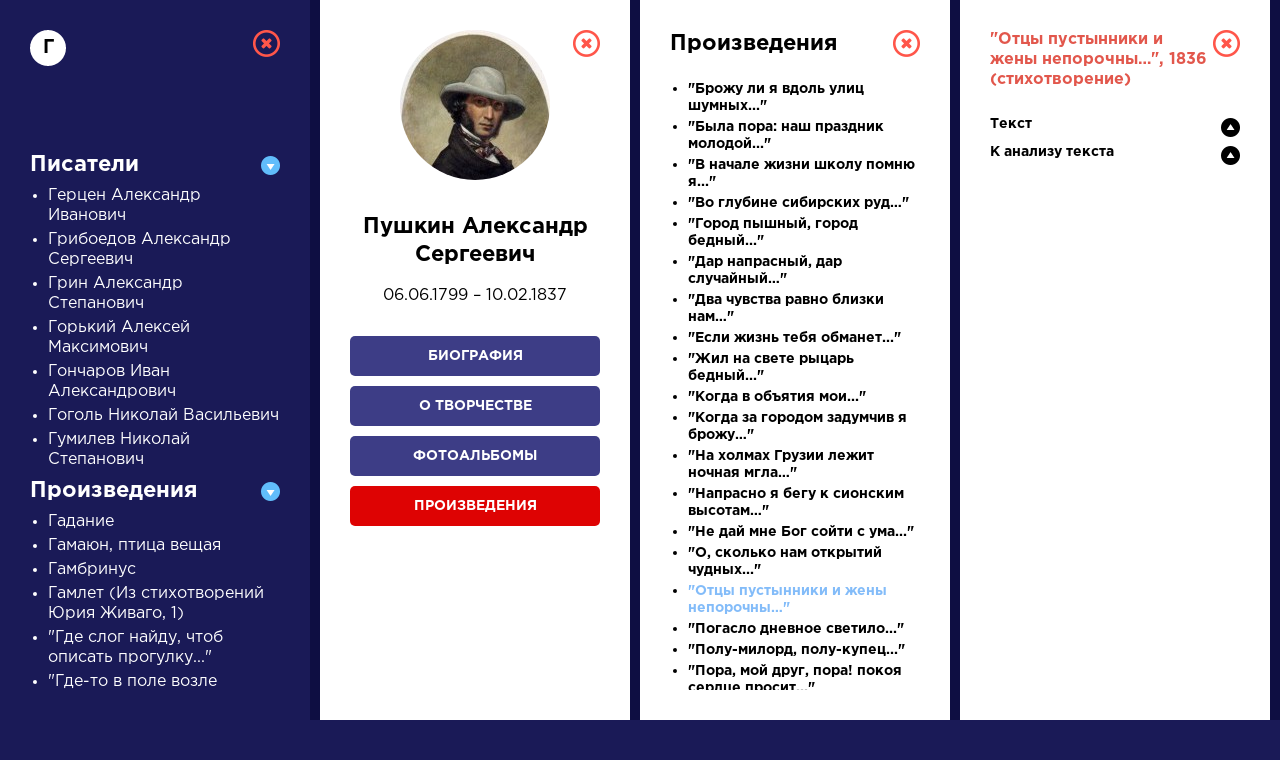

--- FILE ---
content_type: text/html; charset=UTF-8
request_url: https://a4format.ru/?letter=%D0%93&author_id=53&work_id=87&work=1
body_size: 10462
content:
<!DOCTYPE HTML>
<!--[if IE 7]><html class="no-js ie7 oldie" lang="en-US"> <![endif]-->
<!--[if IE 8]><html class="no-js ie8 oldie" lang="en-US"> <![endif]-->
<!--[if gt IE 8]><!-->
<html lang="ru">
<head>
<title>О нас</title>
<meta http-equiv="Content-Type" content="text/html; charset=utf-8">

<!--[if IE]><meta http-equiv="X-UA-Compatible" content="IE=edge"><![endif]-->
<meta name="description" lang="ru" content="О нас" />
<meta name="keywords" lang="ru" content="О нас" />
<meta name="copyright" lang="ru" content="PIXELATION.RU CMS" />

<link rel="icon" href="/favicon.ico" type="image/x-icon">

<link rel="stylesheet" href="https://a4format.ru/style/css/reset.css" type="text/css" media="screen" />
<link rel="stylesheet" href="https://a4format.ru/style/css/jquery.mCustomScrollbar.css" type="text/css" media="screen" />
<link rel="stylesheet" href="https://a4format.ru/style/css/font-awesome.min.css" type="text/css" media="screen" />
<link rel="stylesheet" href="https://a4format.ru/style/css/swiper.css">
<link rel="stylesheet" href="https://a4format.ru/style/css/lightgallery.css">
<link rel="stylesheet" href="https://a4format.ru/style/css/style.css" type="text/css" media="screen" />

<!--[if lt IE 9]>
<script src="https://a4format.ru/style/js/plugin/html5shiv.js"></script>
<![endif]-->

<script data-ad-client="ca-pub-1316087295483530" async src="https://pagead2.googlesyndication.com/pagead/js/adsbygoogle.js"></script>
<!-- Yandex.Metrika counter --> <script type="text/javascript" > (function(m,e,t,r,i,k,a){m[i]=m[i]||function(){(m[i].a=m[i].a||[]).push(arguments)}; m[i].l=1*new Date();k=e.createElement(t),a=e.getElementsByTagName(t)[0],k.async=1,k.src=r,a.parentNode.insertBefore(k,a)}) (window, document, "script", "https://mc.yandex.ru/metrika/tag.js", "ym"); ym(70924135, "init", { clickmap:true, trackLinks:true, accurateTrackBounce:true, webvisor:true }); </script> <noscript><div><img src="https://mc.yandex.ru/watch/70924135" style="position:absolute; left:-9999px;" alt="" /></div></noscript> <!-- /Yandex.Metrika counter -->
<meta name="viewport" content="width=device-width, initial-scale=1"/>
</head>
<body class="blue trans noscroll">
<div id="wrapper" class="blur">

<header id="header" class="clearfix trans">
	<div class="pdf-line">
		<a href="/">Установить Adobe Acrobat Reader</a>
		<a class="close" href="/">&nbsp;</a>
	</div>
	<div class="wrapper">
		<div class="logo">
			<a href="/"><img src="https://a4format.ru/style/images/logo.png" alt=""></a>
		</div>
		
		<div class="name trans">РУССКАЯ ЛИТЕРАТУРА</div>
		<div class="sub-name trans">ДЛЯ ПРЕЗЕНТАЦИЙ, УРОКОВ И ЕГЭ</div>
		
		<a class="close-focus"></a>
		
	</div>
</header>

<nav id="alphabet" class="alphabet trans">
	<div class="wrapper clearfix">
		<div class="swiper-container alphabet-list">
			<div class="left-grad trans"></div>
			<div class="right-grad trans"></div>
			<ul class="swiper-wrapper">
			<li class="swiper-slide"><a href="?letter=а" data-column="1" class="col-control">А</a></li>
			<li class="swiper-slide"><a href="?letter=б" data-column="1" class="col-control">Б</a></li>
			<li class="swiper-slide"><a href="?letter=в" data-column="1" class="col-control">В</a></li>
			<li class="swiper-slide"><a href="?letter=г" data-column="1" class="col-control">Г</a></li>
			<li class="swiper-slide"><a href="?letter=д" data-column="1" class="col-control">Д</a></li>
			<li class="swiper-slide"><a href="?letter=е" data-column="1" class="col-control">Е</a></li>
			<li class="swiper-slide"><a href="?letter=ж" data-column="1" class="col-control">Ж</a></li>
			<li class="swiper-slide"><a href="?letter=з" data-column="1" class="col-control">З</a></li>
			<li class="swiper-slide"><a href="?letter=и" data-column="1" class="col-control">И</a></li>
			<li class="swiper-slide"><a href="?letter=к" data-column="1" class="col-control">К</a></li>
			<li class="swiper-slide"><a href="?letter=л" data-column="1" class="col-control">Л</a></li>
			<li class="swiper-slide"><a href="?letter=м" data-column="1" class="col-control">М</a></li>
			<li class="swiper-slide"><a href="?letter=н" data-column="1" class="col-control">Н</a></li>
			<li class="swiper-slide"><a href="?letter=о" data-column="1" class="col-control">О</a></li>
			<li class="swiper-slide"><a href="?letter=п" data-column="1" class="col-control">П</a></li>
			<li class="swiper-slide"><a href="?letter=р" data-column="1" class="col-control">Р</a></li>
			<li class="swiper-slide"><a href="?letter=с" data-column="1" class="col-control">С</a></li>
			<li class="swiper-slide"><a href="?letter=т" data-column="1" class="col-control">Т</a></li>
			<li class="swiper-slide"><a href="?letter=у" data-column="1" class="col-control">У</a></li>
			<li class="swiper-slide"><a href="?letter=ф" data-column="1" class="col-control">Ф</a></li>
			<li class="swiper-slide"><a href="?letter=х" data-column="1" class="col-control">Х</a></li>
			<li class="swiper-slide"><a href="?letter=ц" data-column="1" class="col-control">Ц</a></li>
			<li class="swiper-slide"><a href="?letter=ч" data-column="1" class="col-control">Ч</a></li>
			<li class="swiper-slide"><a href="?letter=ш" data-column="1" class="col-control">Ш</a></li>
			<li class="swiper-slide"><a href="?letter=щ" data-column="1" class="col-control">Щ</a></li>
			<li class="swiper-slide"><a href="?letter=э" data-column="1" class="col-control">Э</a></li>
			<li class="swiper-slide"><a href="?letter=ю" data-column="1" class="col-control">Ю</a></li>
			<li class="swiper-slide"><a href="?letter=я" data-column="1" class="col-control">Я</a></li>
			<li class="swiper-slide"><a href="?letter=1" data-column="1" class="col-control">...</a></li>
			</ul>

		</div>
	</div>
</nav>




<main id="center">
	<div class="wrapper clearfix">

		<div class="search-wrapper">
		
			<div class="search-form clearfix">
				<form action="/search" method="post">
					<label>писатели</label>
					<div class="field">
						<input class="query placeholder-anim" type="text" name="query" value="" placeholder="Введите для поиска ключевое слово" />
					</div>
					<input class="type" type="hidden" name="type" value="writer" />
					<div class="button">
						<button type="submit" name="search">Найти</button>
					</div>
				</form>
			</div>
			
			<div class="search-control clearfix">
				<ul>
					<li><a href="#" class="active" data-type="writer">писатели</a></li>
					<li><a href="#" data-type="work">произведения</a></li>
					<li><a href="#" data-type="person">персонажи</a></li>
					<li><a href="#" data-type="dictionary">словарь</a></li>
				</ul>
				<div class="trigger">
					<a href="#">Найти</a>
				</div>
			</div>

		</div>
		
		<div class="search-list swiper-container">
			<div class="swiper-wrapper">
				<div class="search-item swiper-slide" >
	<div class="category">Персонажи</div>
	<div class="name">
		<a data-column="4" class="col-control" href="?letter=А&amp;author_id=15&amp;work_id=427&amp;work=1">Алоизий Могарыч</a>
	</div>
	<div class="meta">
		<a data-column="4" class="col-control" href="?letter=А&amp;author_id=15&amp;work_id=427&amp;work=1">Соколов Б.В. Булгаковская энциклопедия. М.: Локид; Миф, 1996. »</a><br>
	</div>
</div><div class="search-item swiper-slide" style="height: 280px;">
	<div class="category">Произведения</div>
	<div class="name">
		<a data-column="4" class="col-control" href="?letter=О&amp;author_id=43&amp;work_id=11&amp;work=1">Ода на день восшествия на Всероссийский престол Ее Величества государыни императрицы Елисаветы Петровны, 1747 года</a>
	</div>
	<div class="meta">
		<a data-column="2" class="col-control" href="?letter=О&amp;author_id=43&amp;bio=1">
		Ломоносов Михаил Васильевич	»</a>
	</div>
</div><div class="search-item swiper-slide" style="height: 280px;">
	<div class="category">Произведения</div>
	<div class="name">
		<a data-column="4" class="col-control" href="?letter=В&amp;author_id=43&amp;work_id=12&amp;work=1">Вечернее размышление о Божием величестве при случае великого северного сияния</a>
	</div>
	<div class="meta">
		<a data-column="2" class="col-control" href="?letter=В&amp;author_id=43&amp;bio=1">
		Ломоносов Михаил Васильевич	»</a>
	</div>
</div><div class="search-item swiper-slide">
	<div class="category">Писатели</div>
	<div class="name">
		<a data-column="2" class="col-control" href="?letter=Б&amp;author_id=14">Брюсов Валерий Яковлевич</a>
	</div>
	<div class="meta">
		<a data-column="3" class="col-control" href="?letter=Б&amp;author_id=14&amp;bio=1">Биография »</a><br>
		<a data-column="3" class="col-control" href="?letter=Б&amp;author_id=14&amp;creation=1">О творчестве »</a><br>
		<a data-column="3" class="col-control" href="?letter=Б&amp;author_id=14&amp;photo=1">Фотоальбомы »</a><br>
		<a data-column="3" class="col-control" href="?letter=Б&amp;author_id=14&amp;work=1">Произведения »</a>
	</div>
</div><div class="search-item swiper-slide" >
	<div class="category">Писатели</div>
	<div class="name">
		<a data-column="2" class="col-control" href="?letter=Б&amp;author_id=15">Булгаков Михаил Афанасьевич</a>
	</div>
	<div class="meta">
		<a data-column="3" class="col-control" href="?letter=Б&amp;author_id=15&amp;bio=1">Биография »</a><br>
		<a data-column="3" class="col-control" href="?letter=Б&amp;author_id=15&amp;creation=1">О творчестве »</a><br>
		<a data-column="3" class="col-control" href="?letter=Б&amp;author_id=15&amp;photo=1">Фотоальбомы »</a><br>
		<a data-column="3" class="col-control" href="?letter=Б&amp;author_id=15&amp;work=1">Произведения »</a>
	</div>
</div>			</div>
		</div>
	
	</div>
</main>



<footer id="footer" class="clearfix">
	<div class="wrapper">
	    
	    <script async src="https://pagead2.googlesyndication.com/pagead/js/adsbygoogle.js"></script>
        <!-- Main Page -->
        <ins class="adsbygoogle"
             style="display:block"
             data-ad-client="ca-pub-1316087295483530"
             data-ad-slot="5337226008"
             data-ad-format="auto"
             data-full-width-responsive="true"></ins>
        <script>
             (adsbygoogle = window.adsbygoogle || []).push({});
        </script>
        <br />	
	    

		

        
		<div class="text">
			<strong>Сайт является виртуальной библиотекой по предмету «Литература», предназначенной в помощь школьникам и учителям.</strong><br /><br />
			Универсальный учебник или справочник, полностью соответствующий всем действующим программам и нормативным документам, еще не создан, поэтому принцип подбора материала — широта охвата и объективность. Так, в биографическом разделе собраны тексты о писателе не только разного объема, но и написанные в разное время с разных точек зрения и иногда даже противоречащие друг другу, то же относится к словарю литературоведческих терминов; иллюстрации подбираются независимо от их художественных качеств и т.д.
		</div>
		
		
		
	</div>
</footer>
</div>

<div id="letter-result" class="active" style="display: block;">
	<div class="overlay"></div>
	<div class="column-wrapper trans" style="width:1280px">
		<div class="column-list">
			<div class="column trans active" id="col-1" style="display: block;">
				
				<div class="custom-scroll">
					<a data-column="0" class="close"></a>
					<div class="letter">Г</div>
				
					<div class="accordion">
						<div class="acc-header active">Писатели</div>
<div class="acc-content">
<ul>
	<li><a data-column="2" class="col-control " href="?letter=Г&author_id=23">Герцен Александр Иванович</a></li>
	<li><a data-column="2" class="col-control " href="?letter=Г&author_id=24">Грибоедов Александр Сергеевич</a></li>
	<li><a data-column="2" class="col-control " href="?letter=Г&author_id=25">Грин Александр Степанович</a></li>
	<li><a data-column="2" class="col-control " href="?letter=Г&author_id=27">Горький Алексей Максимович</a></li>
	<li><a data-column="2" class="col-control " href="?letter=Г&author_id=28">Гончаров Иван Александрович</a></li>
	<li><a data-column="2" class="col-control " href="?letter=Г&author_id=26">Гоголь Николай Васильевич</a></li>
	<li><a data-column="2" class="col-control " href="?letter=Г&author_id=29">Гумилев Николай Степанович</a></li>
	
</ul>
</div>						
						<div class="acc-header active">Произведения</div>
<div class="acc-content">
<ul>
	<li><a data-column="4" class="col-control " href="?letter=Г&author_id=78&work_id=891&work=1">Гадание</a></li>
	<li><a data-column="4" class="col-control " href="?letter=Г&author_id=12&work_id=1111&work=1">Гамаюн, птица вещая</a></li>
	<li><a data-column="4" class="col-control " href="?letter=Г&author_id=42&work_id=301&work=1">Гамбринус</a></li>
	<li><a data-column="4" class="col-control " href="?letter=Г&author_id=51&work_id=445&work=1">Гамлет (Из стихотворений Юрия Живаго, 1)</a></li>
	<li><a data-column="4" class="col-control " href="?letter=Г&author_id=41&work_id=745&work=1">&quot;Где слог найду, чтоб описать прогулку...&quot;</a></li>
	<li><a data-column="4" class="col-control " href="?letter=Г&author_id=35&work_id=429&work=1">&quot;Где-то в поле возле Магадана...&quot;</a></li>
	<li><a data-column="4" class="col-control " href="?letter=Г&author_id=67&work_id=633&work=1">Генералам Двенадцатого года</a></li>
	<li><a data-column="4" class="col-control " href="?letter=Г&author_id=44&work_id=149&work=1">Герой нашего времени</a></li>
	<li><a data-column="4" class="col-control " href="?letter=Г&author_id=18&work_id=1442&work=1">&quot;Глубокий нежный сад, впадающий в Оку...&quot;</a></li>
	<li><a data-column="4" class="col-control " href="?letter=Г&author_id=44&work_id=1469&work=1">&quot;Гляжу на будущность с боязнью...&quot;</a></li>
	<li><a data-column="4" class="col-control " href="?letter=Г&author_id=77&work_id=1331&work=1">Гоголь</a></li>
	<li><a data-column="4" class="col-control " href="?letter=Г&author_id=33&work_id=1143&work=1">&quot;Годы молодые с забубенной славой...&quot;</a></li>
	<li><a data-column="4" class="col-control " href="?letter=Г&author_id=76&work_id=767&work=1">&quot;Годы, люди и народы...&quot;</a></li>
	<li><a data-column="4" class="col-control " href="?letter=Г&author_id=33&work_id=363&work=1">&quot;Гой ты, Русь моя родная…&quot;</a></li>
	<li><a data-column="4" class="col-control " href="?letter=Г&author_id=33&work_id=1155&work=1">&quot;Голубая кофта. Синие глаза...&quot;</a></li>
	<li><a data-column="4" class="col-control " href="?letter=Г&author_id=46&work_id=719&work=1">&quot;Голубые глаза и горящая лобная кость…&quot; (Памяти Андрея Белого)</a></li>
	<li><a data-column="4" class="col-control " href="?letter=Г&author_id=76&work_id=1409&work=1">&quot;Гонимый — кем, почем я знаю?..&quot;</a></li>
	<li><a data-column="4" class="col-control " href="?letter=Г&author_id=77&work_id=1332&work=1">Гончаров</a></li>
	<li><a data-column="4" class="col-control " href="?letter=Г&author_id=24&work_id=33&work=1">Горе от ума</a></li>
	<li><a data-column="4" class="col-control " href="?letter=Г&author_id=33&work_id=1156&work=1">&quot;Гори, звезда моя, не падай...&quot;</a></li>
	<li><a data-column="4" class="col-control " href="?letter=Г&author_id=53&work_id=1302&work=1">&quot;Город пышный, город бедный...&quot;</a></li>
	<li><a data-column="4" class="col-control " href="?letter=Г&author_id=77&work_id=810&work=1">Горький</a></li>
	<li><a data-column="4" class="col-control " href="?letter=Г&author_id=57&work_id=265&work=1">Господа Головлевы</a></li>
	<li><a data-column="4" class="col-control " href="?letter=Г&author_id=16&work_id=290&work=1">Господин из Сан-Франциско</a></li>
	<li><a data-column="4" class="col-control " href="?letter=Г&author_id=21&work_id=882&work=1">Готовность</a></li>
	<li><a data-column="4" class="col-control " href="?letter=Г&author_id=21&work_id=880&work=1">Гражданская война</a></li>
	<li><a data-column="4" class="col-control " href="?letter=Г&author_id=16&work_id=1071&work=1">Грамматика любви</a></li>
	<li><a data-column="4" class="col-control " href="?letter=Г&author_id=42&work_id=300&work=1">Гранатовый браслет</a></li>
	<li><a data-column="4" class="col-control " href="?letter=Г&author_id=77&work_id=1412&work=1">Грезовое царство</a></li>
	<li><a data-column="4" class="col-control " href="?letter=Г&author_id=12&work_id=329&work=1">&quot;Грешить бесстыдно, непробудно…&quot;</a></li>
	<li><a data-column="4" class="col-control " href="?letter=Г&author_id=67&work_id=608&work=1">&quot;Гришка-вор тебя не ополячил…&quot; (Москве, 2)</a></li>
	<li><a data-column="4" class="col-control " href="?letter=Г&author_id=53&work_id=1084&work=1">Гробовщик</a></li>
	<li><a data-column="4" class="col-control " href="?letter=Г&author_id=50&work_id=155&work=1">Гроза</a></li>
	<li><a data-column="4" class="col-control " href="?letter=Г&author_id=21&work_id=838&work=1">Гроза</a></li>
	<li><a data-column="4" class="col-control " href="?letter=Г&author_id=35&work_id=430&work=1">Гроза идет</a></li>
	<li><a data-column="4" class="col-control " href="?letter=Г&author_id=77&work_id=803&work=1">Грустный опыт</a></li>
	<li><a data-column="4" class="col-control " href="?letter=Г&author_id=14&work_id=484&work=1">Грядущие гунны</a></li>
	<li><a data-column="4" class="col-control " href="?letter=Г&author_id=77&work_id=811&work=1">Гумилев</a></li>
	<li><a data-column="4" class="col-control " href="?letter=Г&author_id=53&work_id=10&work=1">Гусар</a></li>
	<li><a data-column="4" class="col-control " href="?letter=Г&author_id=16&work_id=1367&work=1">&quot;Густой зеленый ельник у дороги...&quot;</a></li>
	
</ul>
</div>						
						<div class="acc-header ">Персонажи</div>
<div class="acc-content">
<ul>
	<li><a data-column="4" class="col-control " href="?letter=Г&author_id=70&work_id=287&work=1&person=1&b_id=1993#person-1993">Гаев</a></li>
	<li><a data-column="4" class="col-control " href="?letter=Г&author_id=31&work_id=268&work=1&person=1&b_id=103#person-103">Ганя Иволгин</a></li>
	<li><a data-column="4" class="col-control " href="?letter=Г&author_id=10&work_id=1103&work=1&person=1&b_id=1628#person-1628">Гедали</a></li>
	<li><a data-column="4" class="col-control " href="?letter=Г&author_id=15&work_id=427&work=1&person=1&b_id=23#person-23">Гелла</a></li>
	<li><a data-column="4" class="col-control " href="?letter=Г&author_id=42&work_id=300&work=1&person=1&b_id=1810#person-1810">Генерал Аносов</a></li>
	<li><a data-column="4" class="col-control " href="?letter=Г&author_id=53&work_id=1077&work=1&person=1&b_id=254#person-254">Германн</a></li>
	<li><a data-column="4" class="col-control " href="?letter=Г&author_id=48&work_id=238&work=1&person=1&b_id=1831#person-1831">Глеб</a></li>
	<li><a data-column="4" class="col-control " href="?letter=Г&author_id=57&work_id=266&work=1&person=1&b_id=1777#person-1777">Глуповцы</a></li>
	<li><a data-column="4" class="col-control " href="?letter=Г&author_id=60&work_id=467&work=1&person=1&b_id=1986#person-1986">Голиков</a></li>
	<li><a data-column="4" class="col-control " href="?letter=Г&author_id=60&work_id=467&work=1&person=1&b_id=1987#person-1987">Голицын</a></li>
	<li><a data-column="4" class="col-control " href="?letter=Г&author_id=57&work_id=265&work=1&person=1&b_id=2254#person-2254">Головлев Степан</a></li>
	<li><a data-column="4" class="col-control " href="?letter=Г&author_id=57&work_id=265&work=1&person=1&b_id=2255#person-2255">Головлева Арина Петровна</a></li>
	<li><a data-column="4" class="col-control " href="?letter=Г&author_id=58&work_id=415&work=1&person=1&b_id=2395#person-2395">Гопчик</a></li>
	<li><a data-column="4" class="col-control " href="?letter=Г&author_id=26&work_id=152&work=1&person=1&b_id=73#person-73">Городничий</a></li>
	<li><a data-column="4" class="col-control " href="?letter=Г&author_id=31&work_id=269&work=1&person=1&b_id=86#person-86">Горшков</a></li>
	<li><a data-column="4" class="col-control " href="?letter=Г&author_id=16&work_id=290&work=1&person=1&b_id=1752#person-1752">Господин из Сан-Франциско</a></li>
	<li><a data-column="4" class="col-control " href="?letter=Г&author_id=53&work_id=89&work=1&person=1&b_id=260#person-260">Грандисон</a></li>
	<li><a data-column="4" class="col-control " href="?letter=Г&author_id=61&work_id=271&work=1&person=1&b_id=291#person-291">Граф Ростов</a></li>
	<li><a data-column="4" class="col-control " href="?letter=Г&author_id=61&work_id=271&work=1&person=1&b_id=2026#person-2026">Графиня Ростова</a></li>
	<li><a data-column="4" class="col-control " href="?letter=Г&author_id=71&work_id=416&work=1&person=1&b_id=226#person-226">Григорий Мелехов</a></li>
	<li><a data-column="4" class="col-control " href="?letter=Г&author_id=53&work_id=53&work=1&person=1&b_id=257#person-257">Гринев</a></li>
	<li><a data-column="4" class="col-control " href="?letter=Г&author_id=48&work_id=238&work=1&person=1&b_id=1832#person-1832">Гриша Добросклонов</a></li>
	<li><a data-column="4" class="col-control " href="?letter=Г&author_id=57&work_id=266&work=1&person=1&b_id=1778#person-1778">Грустилов</a></li>
	<li><a data-column="4" class="col-control " href="?letter=Г&author_id=45&work_id=243&work=1&person=1&b_id=1817#person-1817">Груша</a></li>
	<li><a data-column="4" class="col-control " href="?letter=Г&author_id=44&work_id=149&work=1&person=1&b_id=166#person-166">Грушницкий</a></li>
	<li><a data-column="4" class="col-control " href="?letter=Г&author_id=48&work_id=238&work=1&person=1&b_id=1833#person-1833">Губернаторша</a></li>
	
</ul>
</div>
						<div class="acc-header ">Словарь</div>
<div class="acc-content">
<ul>
	<li><a data-column="2" class="col-control " href="?letter=Г&dictionary_id=169">героическое</a></li>
	<li><a data-column="2" class="col-control " href="?letter=Г&dictionary_id=137">герой</a></li>
	<li><a data-column="2" class="col-control " href="?letter=Г&dictionary_id=211">гимн</a></li>
	<li><a data-column="2" class="col-control " href="?letter=Г&dictionary_id=18">гипербола</a></li>
	<li><a data-column="2" class="col-control " href="?letter=Г&dictionary_id=19">говорящая фамилия</a></li>
	<li><a data-column="2" class="col-control " href="?letter=Г&dictionary_id=20">градация</a></li>
	<li><a data-column="2" class="col-control " href="?letter=Г&dictionary_id=21">гротеск</a></li>
	
</ul>
</div>
						<iframe src="/google.php" scrolling="no" style="height:600px; width:250px; margin:20px 0; display:block; overflow:hidden; "></iframe>

					</div>
				</div>
				
			</div>
			<div class="column trans active" id="col-2" style="display: block;">
			    
				<div class="custom-scroll">
					<a data-column="1" class="close"></a>
					<div class="autor-detail">
	<div class="thumb"><img src="/authors/1078300667(s).jpg"></div>
	<div class="name" style="text-align: center">Пушкин Александр Сергеевич</div>
	<div class="year-life">
	06.06.1799 – 10.02.1837	</div>

	<div class="button">
		<a data-column="3" class="col-control " href="?letter=Г&author_id=53&bio=1">Биография</a>
		<a data-column="3" class="col-control " href="?letter=Г&author_id=53&creation=1">О творчестве</a>
		<a data-column="3" class="col-control " href="?letter=Г&author_id=53&photo=1">Фотоальбомы</a>
		<a data-column="3" class="col-control active" href="?letter=Г&author_id=53&work=1">Произведения</a>
	</div>

	<iframe src="/google.php" scrolling="no" style="height:250px; width:250px; margin:0 0 0 0; display:block; overflow:hidden; "></iframe>

	<div class="desc">
		6 июня 1799 &mdash; эта дата занимает почетное место в&nbsp;календаре русской и&nbsp;мировой культуры. Она вписана в&nbsp;него золотыми буквами, не&nbsp;тускнеющими от времени. С&nbsp;творчеством Пушкина сопряжены самосознание нации, обретенный&nbsp;ею общий и&nbsp;единый литературный язык, идеал человека-артиста, провидимый в&nbsp;отдаленном и, будем надеяться, процветающем будущем. Все&nbsp;самое светлое, разумное, прекрасное и&nbsp;доброе, чем&nbsp;дорожит народ и&nbsp;что составляет смысл и&nbsp;душу его&nbsp;духовных и&nbsp;нравственно-эстетических исканий, он&nbsp;находит в&nbsp;Пушкине. Когда одолевает мрак и, казалось&nbsp;бы, нет сил ему противиться, звонкое имя «Пушкин» вновь возвращает духовное и&nbsp;физическое здоровье, вселяет бодрость, укрепляет мужество и&nbsp;пробуждает чувство красоты. Словом, оно одаряет ощущением полноты жизни. Это&nbsp;гуманное свойство пушкинской музы и&nbsp;солнечной личности поэта признается всеми. Доверие к&nbsp;жизни, к&nbsp;лучшим человеческим качествам, провозглашение свободы как творческого принципа устройства бытия, вера в&nbsp;движение, в&nbsp;изменение и&nbsp;в преобразование &mdash; вот&nbsp;что было вычитано поколениями русских людей в&nbsp;произведениях Пушкина. Эти&nbsp;итоговые истины, выстраданные в&nbsp;испытаниях, в&nbsp;мучениях и&nbsp;досадных поражениях, свидетельствовали о&nbsp;непобедимости любви, добра и&nbsp;красоты, о&nbsp;неиссякаемости жизни. Вследствие&nbsp;этого жизненная и&nbsp;творческая судьба Пушкина стала восприниматься символически &mdash; как судьба народа в&nbsp;духе сказки, легенды и&nbsp;религиозного предания. Трагическая участь Пушкина &mdash; человека и&nbsp;поэта &mdash; предстала в&nbsp;мученическом терновом венце и&nbsp;в&nbsp;неумирающем, вечно живом облике, в&nbsp;постоянном творческом обновлении. Пушкин словно&nbsp;бы искупил безвременной гибелью свои и&nbsp;чужие страдания. Трагический ореол не&nbsp;покидает его&nbsp;чела. Но&nbsp;смысл гибели Пушкина в&nbsp;народном сознании этим&nbsp;не&nbsp;исчерпан. Поверх&nbsp;образа трагического Пушкина встает образ Пушкина солнечного, ликующего и, подобно Христу, попирающего смертью смерть. Плоть Пушкина истлела, но&nbsp;тлен не&nbsp;коснулся «души в&nbsp;заветной лире», как не&nbsp;тронул&nbsp;он и&nbsp;личности поэта. Парадоксальным образом умерший Пушкин становился все&nbsp;более живым и&nbsp;нужным каждому новому, следующему поколению. В&nbsp;нем сосредоточились мечты, надежды русского народа о&nbsp;своем будущем и&nbsp;подлинном человеке. В&nbsp;этом смысле трагическая гибель Пушкина &mdash; отнюдь не&nbsp;завершающий самоосуществления нации этап. Душа и&nbsp;дух все-таки&nbsp;торжествуют над&nbsp;трагедией, но&nbsp;торжествуют не&nbsp;иначе как через ее&nbsp;преодоление, через очищение и&nbsp;преображение.</p><p>
Явлением Пушкина русские сказали всему миру, что их идеалы простираются&nbsp;столь далеко, что даже сама&nbsp;мысль о&nbsp;них захватывает дух: государственное и&nbsp;общественное устройство только&nbsp;тогда удовлетворит людей, когда в&nbsp;основу его&nbsp;политики будет положен принцип человечности, или, что одно&nbsp;и&nbsp;то же, когда человечность станет политикой.</p><p>
Пушкин стал национальным символом народной судьбы и&nbsp;вследствие гармонической уравновешенности ума и&nbsp;чувства, сознательности и&nbsp;интуиции, нравственности и&nbsp;красоты. Он&nbsp;счастливо избегнул всякого&nbsp;рода односторонностей и&nbsp;крайностей, его&nbsp;отношение к&nbsp;миру &mdash; универсальное, открытое и&nbsp;всеобъемлющее. Идеалом жизни он мыслит порядок, космос. Всеединство мира, целостность универсума предстают перед&nbsp;Пушкиным как гармония прекрасного, а&nbsp;целью творчества становится достижение совершенства художественного образа. И&nbsp;потому не&nbsp;подлежит сомнению, что слово Пушкина не&nbsp;померкнет в&nbsp;веках, а будет насущно необходимо идущим за нами поколениям.</p><p>
		
		
	</div>
	<div class="source">А.С. Пушкин: Школьный энциклопедический словарь. — М.: Просвещение, 1999.</div>
</div>				</div>
			</div>
			<div class="column trans active" id="col-3" style="display: block;">
				<div class="custom-scroll">
					<a data-column="2" class="close"></a>
															<div class="autor-detail">
	<div class="name">Произведения</div>
	<div class="sub-name"></div>
</div>
<ul class="list-item">
		<li><a data-column="4" class="col-control " href="?letter=Г&author_id=53&work_id=63&work=1" title=""><strong>&quot;Брожу ли я вдоль улиц шумных...&quot;</strong></a></li>
		<li><a data-column="4" class="col-control " href="?letter=Г&author_id=53&work_id=1312&work=1" title=""><strong>&quot;Была пора: наш праздник молодой...&quot;</strong></a></li>
		<li><a data-column="4" class="col-control " href="?letter=Г&author_id=53&work_id=1313&work=1" title=""><strong>&quot;В начале жизни школу помню я...&quot;</strong></a></li>
		<li><a data-column="4" class="col-control " href="?letter=Г&author_id=53&work_id=74&work=1" title=""><strong>&quot;Во глубине сибирских руд…&quot;</strong></a></li>
		<li><a data-column="4" class="col-control " href="?letter=Г&author_id=53&work_id=1302&work=1" title=""><strong>&quot;Город пышный, город бедный...&quot;</strong></a></li>
		<li><a data-column="4" class="col-control " href="?letter=Г&author_id=53&work_id=78&work=1" title=""><strong>&quot;Дар напрасный, дар случайный…&quot;</strong></a></li>
		<li><a data-column="4" class="col-control " href="?letter=Г&author_id=53&work_id=82&work=1" title=""><strong>&quot;Два чувства равно близки нам…&quot;</strong></a></li>
		<li><a data-column="4" class="col-control " href="?letter=Г&author_id=53&work_id=1322&work=1" title=""><strong>&quot;Если жизнь тебя обманет...&quot;</strong></a></li>
		<li><a data-column="4" class="col-control " href="?letter=Г&author_id=53&work_id=1307&work=1" title=""><strong>&quot;Жил на свете рыцарь бедный...&quot;</strong></a></li>
		<li><a data-column="4" class="col-control " href="?letter=Г&author_id=53&work_id=1309&work=1" title=""><strong>&quot;Когда в объятия мои...&quot;</strong></a></li>
		<li><a data-column="4" class="col-control " href="?letter=Г&author_id=53&work_id=88&work=1" title=""><strong>&quot;Когда за городом задумчив я брожу…&quot;</strong></a></li>
		<li><a data-column="4" class="col-control " href="?letter=Г&author_id=53&work_id=44&work=1" title=""><strong>&quot;На холмах Грузии лежит ночная мгла…&quot;</strong></a></li>
		<li><a data-column="4" class="col-control " href="?letter=Г&author_id=53&work_id=85&work=1" title=""><strong>&quot;Напрасно я бегу к сионским высотам…&quot;</strong></a></li>
		<li><a data-column="4" class="col-control " href="?letter=Г&author_id=53&work_id=859&work=1" title=""><strong>&quot;Не дай мне Бог сойти с ума...&quot;</strong></a></li>
		<li><a data-column="4" class="col-control " href="?letter=Г&author_id=53&work_id=1308&work=1" title=""><strong>&quot;О, сколько нам открытий чудных...&quot;</strong></a></li>
		<li><a data-column="4" class="col-control active" href="?letter=Г&author_id=53&work_id=87&work=1" title=""><strong>&quot;Отцы пустынники и жены непорочны…&quot;</strong></a></li>
		<li><a data-column="4" class="col-control " href="?letter=Г&author_id=53&work_id=1325&work=1" title=""><strong>&quot;Погасло дневное светило...&quot;</strong></a></li>
		<li><a data-column="4" class="col-control " href="?letter=Г&author_id=53&work_id=1311&work=1" title=""><strong>&quot;Полу-милорд, полу-купец...&quot;</strong></a></li>
		<li><a data-column="4" class="col-control " href="?letter=Г&author_id=53&work_id=1088&work=1" title=""><strong>&quot;Пора, мой друг, пора! покоя сердце просит...&quot;</strong></a></li>
		<li><a data-column="4" class="col-control " href="?letter=Г&author_id=53&work_id=50&work=1" title=""><strong>&quot;Редеет облаков летучая гряда...&quot;</strong></a></li>
		<li><a data-column="4" class="col-control " href="?letter=Г&author_id=53&work_id=57&work=1" title=""><strong>&quot;Свободы сеятель пустынный…&quot;</strong></a></li>
		<li><a data-column="4" class="col-control " href="?letter=Г&author_id=53&work_id=60&work=1" title=""><strong>&quot;Храни меня, мой талисман…&quot;</strong></a></li>
		<li><a data-column="4" class="col-control " href="?letter=Г&author_id=53&work_id=1318&work=1" title=""><strong>&quot;Чем чаще празднует лицей...&quot;</strong></a></li>
		<li><a data-column="4" class="col-control " href="?letter=Г&author_id=53&work_id=80&work=1" title=""><strong>&quot;Что в имени тебе моем?..&quot;</strong></a></li>
		<li><a data-column="4" class="col-control " href="?letter=Г&author_id=53&work_id=8&work=1" title=""><strong>&quot;Юноша! скромно пируй, и шумную Вакхову влагу...&quot;</strong></a></li>
		<li><a data-column="4" class="col-control " href="?letter=Г&author_id=53&work_id=46&work=1" title=""><strong>&quot;Я  памятник себе воздвиг нерукотворный…&quot;</strong></a></li>
		<li><a data-column="4" class="col-control " href="?letter=Г&author_id=53&work_id=43&work=1" title=""><strong>&quot;Я вас любил: любовь еще, быть может…&quot;</strong></a></li>
		<li><a data-column="4" class="col-control " href="?letter=Г&author_id=53&work_id=68&work=1" title=""><strong>&quot;…Вновь я посетил…&quot;</strong></a></li>
		<li><a data-column="4" class="col-control " href="?letter=Г&author_id=53&work_id=40&work=1" title=""><strong>19 октября</strong></a></li>
		<li><a data-column="4" class="col-control " href="?letter=Г&author_id=53&work_id=77&work=1" title=""><strong>19 октября 1827</strong></a></li>
		<li><a data-column="4" class="col-control " href="?letter=Г&author_id=53&work_id=1303&work=1" title=""><strong>19 октября 1828</strong></a></li>
		<li><a data-column="4" class="col-control " href="?letter=Г&author_id=53&work_id=42&work=1" title=""><strong>Анчар</strong></a></li>
		<li><a data-column="4" class="col-control " href="?letter=Г&author_id=53&work_id=75&work=1" title=""><strong>Арион</strong></a></li>
		<li><a data-column="4" class="col-control " href="?letter=Г&author_id=53&work_id=1086&work=1" title=""><strong>Барышня-крестьянка</strong></a></li>
		<li><a data-column="4" class="col-control " href="?letter=Г&author_id=53&work_id=52&work=1" title=""><strong>Бесы</strong></a></li>
		<li><a data-column="4" class="col-control " href="?letter=Г&author_id=53&work_id=93&work=1" title=""><strong>Борис Годунов</strong></a></li>
		<li><a data-column="4" class="col-control " href="?letter=Г&author_id=53&work_id=61&work=1" title=""><strong>Вакхическая песня</strong></a></li>
		<li><a data-column="4" class="col-control " href="?letter=Г&author_id=53&work_id=54&work=1" title=""><strong>Вольность</strong></a></li>
		<li><a data-column="4" class="col-control " href="?letter=Г&author_id=53&work_id=1316&work=1" title=""><strong>Воспоминания в Царском Селе</strong></a></li>
		<li><a data-column="4" class="col-control " href="?letter=Г&author_id=53&work_id=1317&work=1" title=""><strong>Вурдалак</strong></a></li>
		<li><a data-column="4" class="col-control " href="?letter=Г&author_id=53&work_id=1082&work=1" title=""><strong>Выстрел</strong></a></li>
		<li><a data-column="4" class="col-control " href="?letter=Г&author_id=53&work_id=1084&work=1" title=""><strong>Гробовщик</strong></a></li>
		<li><a data-column="4" class="col-control " href="?letter=Г&author_id=53&work_id=10&work=1" title=""><strong>Гусар</strong></a></li>
		<li><a data-column="4" class="col-control " href="?letter=Г&author_id=53&work_id=34&work=1" title=""><strong>Деревня</strong></a></li>
		<li><a data-column="4" class="col-control " href="?letter=Г&author_id=53&work_id=47&work=1" title=""><strong>Дубровский</strong></a></li>
		<li><a data-column="4" class="col-control " href="?letter=Г&author_id=53&work_id=89&work=1" title=""><strong>Евгений Онегин</strong></a></li>
		<li><a data-column="4" class="col-control " href="?letter=Г&author_id=53&work_id=62&work=1" title=""><strong>Зимнее утро</strong></a></li>
		<li><a data-column="4" class="col-control " href="?letter=Г&author_id=53&work_id=70&work=1" title=""><strong>Зимний вечер</strong></a></li>
		<li><a data-column="4" class="col-control " href="?letter=Г&author_id=53&work_id=41&work=1" title=""><strong>Зимняя дорога</strong></a></li>
		<li><a data-column="4" class="col-control " href="?letter=Г&author_id=53&work_id=71&work=1" title=""><strong>И.И. Пущину (&quot;Мой первый друг, мой друг бесценный!..&quot;)</strong></a></li>
		<li><a data-column="4" class="col-control " href="?letter=Г&author_id=53&work_id=86&work=1" title=""><strong>Из Пиндемонти</strong></a></li>
		<li><a data-column="4" class="col-control " href="?letter=Г&author_id=53&work_id=1324&work=1" title=""><strong>К другу стихотворцу</strong></a></li>
		<li><a data-column="4" class="col-control " href="?letter=Г&author_id=53&work_id=36&work=1" title=""><strong>К морю</strong></a></li>
		<li><a data-column="4" class="col-control " href="?letter=Г&author_id=53&work_id=69&work=1" title=""><strong>К Н.Я. Плюсковой</strong></a></li>
		<li><a data-column="4" class="col-control " href="?letter=Г&author_id=53&work_id=5&work=1" title=""><strong>К Наталье</strong></a></li>
		<li><a data-column="4" class="col-control " href="?letter=Г&author_id=53&work_id=35&work=1" title=""><strong>К Чаадаеву</strong></a></li>
		<li><a data-column="4" class="col-control " href="?letter=Г&author_id=53&work_id=38&work=1" title=""><strong>К*** (“Я помню чудное мгновенье…”)</strong></a></li>
		<li><a data-column="4" class="col-control " href="?letter=Г&author_id=53&work_id=1306&work=1" title=""><strong>Калмычке</strong></a></li>
		<li><a data-column="4" class="col-control " href="?letter=Г&author_id=53&work_id=1078&work=1" title=""><strong>Каменный гость</strong></a></li>
		<li><a data-column="4" class="col-control " href="?letter=Г&author_id=53&work_id=53&work=1" title=""><strong>Капитанская дочка</strong></a></li>
		<li><a data-column="4" class="col-control " href="?letter=Г&author_id=53&work_id=81&work=1" title=""><strong>Мадонна</strong></a></li>
		<li><a data-column="4" class="col-control " href="?letter=Г&author_id=53&work_id=91&work=1" title=""><strong>Медный всадник</strong></a></li>
		<li><a data-column="4" class="col-control " href="?letter=Г&author_id=53&work_id=1083&work=1" title=""><strong>Метель</strong></a></li>
		<li><a data-column="4" class="col-control " href="?letter=Г&author_id=53&work_id=84&work=1" title=""><strong>Мирская власть</strong></a></li>
		<li><a data-column="4" class="col-control " href="?letter=Г&author_id=53&work_id=1081&work=1" title=""><strong>Моцарт и Сальери</strong></a></li>
		<li><a data-column="4" class="col-control " href="?letter=Г&author_id=53&work_id=1315&work=1" title=""><strong>Моя родословная</strong></a></li>
		<li><a data-column="4" class="col-control " href="?letter=Г&author_id=53&work_id=73&work=1" title=""><strong>Няне</strong></a></li>
		<li><a data-column="4" class="col-control " href="?letter=Г&author_id=53&work_id=67&work=1" title=""><strong>Осень</strong></a></li>
		<li><a data-column="4" class="col-control " href="?letter=Г&author_id=53&work_id=37&work=1" title=""><strong>Песнь о вещем Олеге</strong></a></li>
		<li><a data-column="4" class="col-control " href="?letter=Г&author_id=53&work_id=1077&work=1" title=""><strong>Пиковая дама</strong></a></li>
		<li><a data-column="4" class="col-control " href="?letter=Г&author_id=53&work_id=1080&work=1" title=""><strong>Пир во время чумы</strong></a></li>
		<li><a data-column="4" class="col-control " href="?letter=Г&author_id=53&work_id=1471&work=1" title=""><strong>Повести покойного Ивана Петровича Белкина</strong></a></li>
		<li><a data-column="4" class="col-control " href="?letter=Г&author_id=53&work_id=39&work=1" title=""><strong>Подражания Корану (IХ. &quot;И путник усталый на Бога роптал…&quot;)</strong></a></li>
		<li><a data-column="4" class="col-control " href="?letter=Г&author_id=53&work_id=76&work=1" title=""><strong>Поэт</strong></a></li>
		<li><a data-column="4" class="col-control " href="?letter=Г&author_id=53&work_id=79&work=1" title=""><strong>Поэт и толпа</strong></a></li>
		<li><a data-column="4" class="col-control " href="?letter=Г&author_id=53&work_id=65&work=1" title=""><strong>Поэту</strong></a></li>
		<li><a data-column="4" class="col-control " href="?letter=Г&author_id=53&work_id=51&work=1" title=""><strong>Пророк</strong></a></li>
		<li><a data-column="4" class="col-control " href="?letter=Г&author_id=53&work_id=1327&work=1" title=""><strong>Прощанье</strong></a></li>
		<li><a data-column="4" class="col-control " href="?letter=Г&author_id=53&work_id=56&work=1" title=""><strong>Птичка</strong></a></li>
		<li><a data-column="4" class="col-control " href="?letter=Г&author_id=53&work_id=58&work=1" title=""><strong>Разговор книгопродавца с поэтом</strong></a></li>
		<li><a data-column="4" class="col-control " href="?letter=Г&author_id=53&work_id=1079&work=1" title=""><strong>Скупой рыцарь</strong></a></li>
		<li><a data-column="4" class="col-control " href="?letter=Г&author_id=53&work_id=59&work=1" title=""><strong>Сожженное письмо</strong></a></li>
		<li><a data-column="4" class="col-control " href="?letter=Г&author_id=53&work_id=72&work=1" title=""><strong>Стансы (&quot;В надежде славы и добра...&quot;)</strong></a></li>
		<li><a data-column="4" class="col-control " href="?letter=Г&author_id=53&work_id=1085&work=1" title=""><strong>Станционный смотритель</strong></a></li>
		<li><a data-column="4" class="col-control " href="?letter=Г&author_id=53&work_id=1319&work=1" title=""><strong>Стихи, сочиненные ночью во время бессонницы</strong></a></li>
		<li><a data-column="4" class="col-control " href="?letter=Г&author_id=53&work_id=1320&work=1" title=""><strong>Талисман</strong></a></li>
		<li><a data-column="4" class="col-control " href="?letter=Г&author_id=53&work_id=858&work=1" title=""><strong>Телега жизни</strong></a></li>
		<li><a data-column="4" class="col-control " href="?letter=Г&author_id=53&work_id=1314&work=1" title=""><strong>Труд</strong></a></li>
		<li><a data-column="4" class="col-control " href="?letter=Г&author_id=53&work_id=45&work=1" title=""><strong>Туча</strong></a></li>
		<li><a data-column="4" class="col-control " href="?letter=Г&author_id=53&work_id=55&work=1" title=""><strong>Узник</strong></a></li>
		<li><a data-column="4" class="col-control " href="?letter=Г&author_id=53&work_id=1481&work=1" title=""><strong>Утопленник</strong></a></li>
		<li><a data-column="4" class="col-control " href="?letter=Г&author_id=53&work_id=1321&work=1" title=""><strong>Фонтану Бахчисарайского дворца</strong></a></li>
		<li><a data-column="4" class="col-control " href="?letter=Г&author_id=53&work_id=90&work=1" title=""><strong>Царскосельская статуя</strong></a></li>
		<li><a data-column="4" class="col-control " href="?letter=Г&author_id=53&work_id=1304&work=1" title=""><strong>Цветок</strong></a></li>
		<li><a data-column="4" class="col-control " href="?letter=Г&author_id=53&work_id=92&work=1" title=""><strong>Цыганы</strong></a></li>
		<li><a data-column="4" class="col-control " href="?letter=Г&author_id=53&work_id=66&work=1" title=""><strong>Элегия («Безумных лет угасшее веселье... »)</strong></a></li>
		<li><a data-column="4" class="col-control " href="?letter=Г&author_id=53&work_id=1323&work=1" title=""><strong>Эхо</strong></a></li>
		
</ul>
<iframe src="/google.php" scrolling="no" style="height:250px; width:250px; margin:20px 0; display:block; overflow:hidden; "></iframe>									</div>
			</div>
			
			<div class="column trans active" id="col-4" style="display: block;">
				<div class="custom-scroll">
					<a data-column="3" class="close"></a>
					<div class="autor-detail">

	<div class="list-name">&quot;Отцы пустынники и жены непорочны…&quot;, 1836 (стихотворение)</div>
</div><div class="accordion black"><div class="acc-header">Текст</div>
<div class="acc-content">
	<ul>
				<li><a target="_blank" href="/pdf_files_bio2/487c8d68.pdf" title="«Отцы пустынники и жены непорочны...»">
			<strong>«Отцы пустынники и жены непорочны...» / </strong>Пушкин А.С. Полное собрание сочинений в десяти томах. Т. 3. — Л.: Наука, 1977.		</a></li>
			
	</ul>
</div><div class="acc-header">К анализу текста</div>
<div class="acc-content">
<ul>
		<li><a target="_blank" href="/pdf_files_bio2/49a271d8.pdf" title="«Отцы пустынники и жены непорочны...»">
		<strong>«Отцы пустынники и жены непорочны...» / </strong>А .С. Пушкин: Школьный энциклопедический словарь. — М.: Просвещение, 1999.	</a></li>
		
</ul>
</div></div>				</div>
			</div>
			
		</div>
	</div>
</div>

<script src="https://a4format.ru/style/js/jquery.js"></script>
<script src="https://a4format.ru/style/js/jquery.easing.1.3.js"></script>
<script src="https://a4format.ru/style/js/jquery.mousewheel.js"></script>
<script src="https://a4format.ru/style/js/jquery.mCustomScrollbar.js"></script>
<script src="https://a4format.ru/style/js/jquery.matchHeight.js"></script>
<script src="https://a4format.ru/style/js/swiper.js"></script>
<script src="https://a4format.ru/style/js/picturefill.min.js"></script>
<script src="https://a4format.ru/style/js/lightgallery-all.min.js"></script>
<script src="https://a4format.ru/style/js/js.js"></script>


</body>
</html>

--- FILE ---
content_type: text/html; charset=UTF-8
request_url: https://a4format.ru/google.php
body_size: 483
content:
<!DOCTYPE HTML>
<html lang="ru">
<head>
<title></title>
<meta http-equiv="Content-Type" content="text/html; charset=utf-8">
<link rel="stylesheet" href="https://a4format.ru/style/css/reset.css" />
<style>
* { margin:0; padding:0; -webkit-box-sizing:border-box; -moz-box-sizing:border-box; -o-box-sizing:border-box; -ms-box-sizing:border-box; box-sizing:border-box; }
</style>
</head>
<body class="">
<script async src="https://pagead2.googlesyndication.com/pagead/js/adsbygoogle.js"></script>
<!-- Right Menu -->
<ins class="adsbygoogle"
     style="display:block"
     data-ad-client="ca-pub-1316087295483530"
     data-ad-slot="7662445949"
     data-ad-format="auto"
     data-full-width-responsive="true"></ins>
<script>
     (adsbygoogle = window.adsbygoogle || []).push({});
</script>
</body>
</html>

--- FILE ---
content_type: text/html; charset=utf-8
request_url: https://www.google.com/recaptcha/api2/aframe
body_size: 267
content:
<!DOCTYPE HTML><html><head><meta http-equiv="content-type" content="text/html; charset=UTF-8"></head><body><script nonce="Cyxwb4tLMKHl3CFECJgrfg">/** Anti-fraud and anti-abuse applications only. See google.com/recaptcha */ try{var clients={'sodar':'https://pagead2.googlesyndication.com/pagead/sodar?'};window.addEventListener("message",function(a){try{if(a.source===window.parent){var b=JSON.parse(a.data);var c=clients[b['id']];if(c){var d=document.createElement('img');d.src=c+b['params']+'&rc='+(localStorage.getItem("rc::a")?sessionStorage.getItem("rc::b"):"");window.document.body.appendChild(d);sessionStorage.setItem("rc::e",parseInt(sessionStorage.getItem("rc::e")||0)+1);localStorage.setItem("rc::h",'1762085214673');}}}catch(b){}});window.parent.postMessage("_grecaptcha_ready", "*");}catch(b){}</script></body></html>

--- FILE ---
content_type: text/html; charset=utf-8
request_url: https://www.google.com/recaptcha/api2/aframe
body_size: -270
content:
<!DOCTYPE HTML><html><head><meta http-equiv="content-type" content="text/html; charset=UTF-8"></head><body><script nonce="U9jNYIxu4DMAmjoNzRYaUQ">/** Anti-fraud and anti-abuse applications only. See google.com/recaptcha */ try{var clients={'sodar':'https://pagead2.googlesyndication.com/pagead/sodar?'};window.addEventListener("message",function(a){try{if(a.source===window.parent){var b=JSON.parse(a.data);var c=clients[b['id']];if(c){var d=document.createElement('img');d.src=c+b['params']+'&rc='+(localStorage.getItem("rc::a")?sessionStorage.getItem("rc::b"):"");window.document.body.appendChild(d);sessionStorage.setItem("rc::e",parseInt(sessionStorage.getItem("rc::e")||0)+1);localStorage.setItem("rc::h",'1762085214728');}}}catch(b){}});window.parent.postMessage("_grecaptcha_ready", "*");}catch(b){}</script></body></html>

--- FILE ---
content_type: text/html; charset=utf-8
request_url: https://www.google.com/recaptcha/api2/aframe
body_size: -272
content:
<!DOCTYPE HTML><html><head><meta http-equiv="content-type" content="text/html; charset=UTF-8"></head><body><script nonce="xms8B8hB_mtuW04EhVgDXg">/** Anti-fraud and anti-abuse applications only. See google.com/recaptcha */ try{var clients={'sodar':'https://pagead2.googlesyndication.com/pagead/sodar?'};window.addEventListener("message",function(a){try{if(a.source===window.parent){var b=JSON.parse(a.data);var c=clients[b['id']];if(c){var d=document.createElement('img');d.src=c+b['params']+'&rc='+(localStorage.getItem("rc::a")?sessionStorage.getItem("rc::b"):"");window.document.body.appendChild(d);sessionStorage.setItem("rc::e",parseInt(sessionStorage.getItem("rc::e")||0)+1);localStorage.setItem("rc::h",'1762085214728');}}}catch(b){}});window.parent.postMessage("_grecaptcha_ready", "*");}catch(b){}</script></body></html>

--- FILE ---
content_type: text/html; charset=utf-8
request_url: https://www.google.com/recaptcha/api2/aframe
body_size: -270
content:
<!DOCTYPE HTML><html><head><meta http-equiv="content-type" content="text/html; charset=UTF-8"></head><body><script nonce="Y33JuKyJ0X4k9tU79fV-sA">/** Anti-fraud and anti-abuse applications only. See google.com/recaptcha */ try{var clients={'sodar':'https://pagead2.googlesyndication.com/pagead/sodar?'};window.addEventListener("message",function(a){try{if(a.source===window.parent){var b=JSON.parse(a.data);var c=clients[b['id']];if(c){var d=document.createElement('img');d.src=c+b['params']+'&rc='+(localStorage.getItem("rc::a")?sessionStorage.getItem("rc::b"):"");window.document.body.appendChild(d);sessionStorage.setItem("rc::e",parseInt(sessionStorage.getItem("rc::e")||0)+1);localStorage.setItem("rc::h",'1762085214728');}}}catch(b){}});window.parent.postMessage("_grecaptcha_ready", "*");}catch(b){}</script></body></html>

--- FILE ---
content_type: application/javascript; charset=UTF-8
request_url: https://a4format.ru/style/js/js.js
body_size: 1711
content:
$(function() {
	$(document).ready(function() {
		
		try{ 
			$(".custom-scroll").mCustomScrollbar({
				theme:"minimal",
				scrollEasing: "linear",
				scrollInertia:0,
				timeout:0
			});
			
			 if(window.location.hash){
    			var hash = window.location.hash.replace('#', '');
    			$(".custom-scroll").mCustomScrollbar("scrollTo", "#"+hash);
    		}
			
			$( "body" ).on( "click", ".accordion .acc-header", function(event) {
				event.preventDefault();
				
				if($(this).hasClass("active")) { 
					$(this).next(".acc-content").slideUp(300,function(){ $(this).prev(".acc-header").removeClass("active"); });
				} else {
					$(this).parents(".accordion:first").find(".active").next(".acc-content").slideUp(300,function(){ $(this).prev(".acc-header").removeClass("active"); });
					$(this).next(".acc-content").slideDown(300,function(){ $(this).prev(".acc-header").addClass("active"); });
				}
				return false;
			});
			
			$( "body" ).on( "click", ".pdf-line .close", function(event) {
				event.preventDefault();
				$(".pdf-line").hide();
				return false;
			});

		}
		catch(err) {}
		
		try{ 
			$(".search-item").matchHeight();
		}
		catch(err) {}
		
		$(".search-control li a").click(function(){
			$(".search-control li a").removeClass("active");
			$(this).addClass("active");
			
			var label = $(this).text();
			var type = $(this).data("type");
			
			$(".search-form").find("label").text(label);
			$(".search-form").find(".type").val(type);

			$(".search-form form").trigger('submit');
			return false;
		});
		
		$('.lightgallery').lightGallery({
			thumbnail:true,
			animateThumb: false,
			showThumbByDefault: true
		});
		
		try{ 
			$( "body" ).on( "click", "a.col-control", function(event) {
				event.preventDefault();
				
				$("body").addClass("noscroll");

				$("#wrapper").addClass("blur");
				
				$("#letter-result").addClass("active");
				
				if($(this).parents("#alphabet:first").hasClass("alphabet")) {
					$(this).addClass("active");
				}
				
				var url = $(this).attr( 'href' );
				
				
				window.history.pushState("", "", url);
				
				var col = $(this).data('column');
				var posting = $.get(url);
				
				/* Put the results in a div */
				posting.done(function( data ) {
					
					var content = $( data ).find( ".column-list" ).html();
					$( ".column-list" ).empty().html( content );
					$("#letter-result").fadeIn(200);
					
					$("#letter-result .column-wrapper").width(320*col);
					
					$(".column-list .column").removeClass("active");
					$( "#col-"+col ).addClass("active");
					
					$(".column").hide();
					
					$( "#col-"+col ).show();
					$( "#col-"+col ).prevAll().show();
					
					
					$(".custom-scroll").mCustomScrollbar({
						theme:"minimal",
						scrollEasing: "linear",
						scrollInertia:0,
						timeout:0
					});
                    
                    if(window.location.hash){
            			var hash = window.location.hash.replace('#', '');
            			$(".custom-scroll").mCustomScrollbar("scrollTo", "#"+hash);
            		}
                   
                    
					$('.lightgallery').lightGallery({
						thumbnail:true,
						animateThumb: false,
						showThumbByDefault: true
					});
					
					
					$(".accordion .lightgallery").each(function(){
						var count = $(this).find(".photo").last().data("count");
						$(this).find(".photo.show").last().addClass("last").append( $( '<span class="count">+'+count+'</span>' ) );
					});
					
					
				});
				return false;
			});
			
			
			$( "body" ).on( "click", "#letter-result a.close", function(event) {
				event.preventDefault();
				
				var col = $(this).data('column');
				
				$(".column-list .column").removeClass("active");
				$( "#col-"+col ).addClass("active");
				
				$("#letter-result .column-wrapper").width(320*col);
				
				if(col==0) {
					$("#letter-result").fadeOut(200);
					$("#alphabet").find(".active").removeClass("active");
					$("body").removeClass("noscroll");
					$("#wrapper").removeClass("blur");
				} else {
					$("#letter-result").show();
				}
				
				$(".column").hide();

				$( "#col-"+col ).show();
				$( "#col-"+col ).prevAll().show();
				$( "#col-"+col ).find(".active").removeClass("active");

				return false;
			});

			$( "body" ).on( "click", "#letter-result.active .overlay", function(event) {
				

				$("#letter-result .column-wrapper").animate({
					"width":0
				},500,function(){ 
					$("#letter-result").fadeOut(200); 
					$("#alphabet").find(".active").removeClass("active");
					$("body").removeClass("noscroll");
					$("#wrapper").removeClass("blur");
				});


				
			});

		}
		catch(err) {}
		
		/* SEARCH */
		try{ 
			
			if($(window).width() < 1200) {
				var swiper = new Swiper('.alphabet-list', {
					slidesPerView: 'auto',
					loop: true,
					loopFillGroupWithBlank: true
				});

				var swiper2 = new Swiper('.search-list', {
					slidesPerView: 'auto',
				});
			}
			
			
			$(window).resize(function() {
				if($(window).width() < 1200) {
					console.log($(window).width());
					var swiper = new Swiper('.alphabet-list', {
						slidesPerView: 'auto',
						loop: true,
						loopFillGroupWithBlank: true
					});

					var swiper2 = new Swiper('.search-list', {
						slidesPerView: 'auto',
					});
				}
			});

		}
		catch(err) {}
		
		/* SEARCH */
		try{ 
		    
			$(".search-form form").submit(function (event) {
				event.preventDefault();
				
				var query = $(this).find(".query").val();
				if(query != '') {
    				var type = $(this).find(".type").val();
    				var url = '/search/ajax';
    				
    				var posting = $.post( url, { 
    					query: query,
    					type: type
    				});
    
    				posting.done(function( data ) {
    					var content = $( data ).find( ".search-list .swiper-wrapper" ).html();
    					$( ".search-list .swiper-wrapper" ).empty().html( content );
    					$(".search-item").matchHeight();
    
    
    					var swiper2 = new Swiper('.search-list', {
    						slidesPerView: 'auto',
    					});
    
    				});
    				
    				$(".alphabet").animate({
    					"opacity":0,
    					"height":0
    				},500,function() {  setTimeout(function() { $("body.blue").addClass("focus"); }, 500); });
				}
				

				return false;
			});


			$(".close-focus").click(function(){
				$("body.blue").removeClass("focus");
				
				$(".alphabet").animate({
					"opacity":1,
					"height":"110px"
				},500);
				
				return false;
			});
			
			$(".search-control .trigger a").click(function(){
				$(".search-form form").trigger('submit');
				return false;
			});
			
			
		}
		catch(err) {}
		 
		
	});
});	